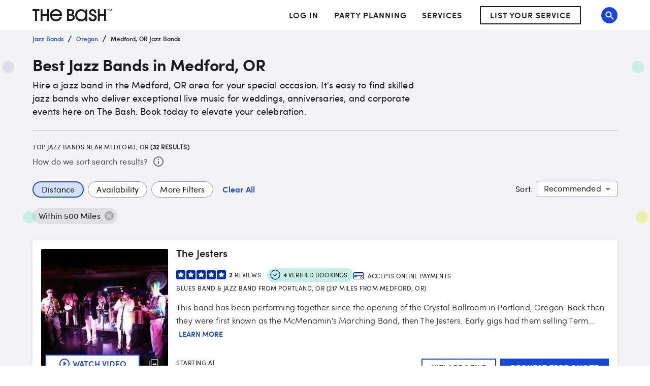

--- FILE ---
content_type: application/javascript; charset=UTF-8
request_url: https://www.thebash.com/_next/static/chunks/7065.73fb720643fc1171.js
body_size: 206
content:
"use strict";(self.webpackChunk_N_E=self.webpackChunk_N_E||[]).push([[7065],{7065:function(r,s,e){e.r(s),e.d(s,{default:function(){return p}});var n=e(85893);e(67294);var t=e(45697),a=e.n(t),l=e(69271),i=e(53171),u=e(99245),c=e.n(u);let o=r=>{let{title:s,subTitle:e,className:t}=r;return(0,n.jsxs)(i.Z,{className:t,backgroundColor:"transparent",disableGutters:!0,children:[(0,n.jsx)(l.Z,{variant:"h1",sx:{marginTop:"16px",marginBottom:"8px"},children:s}),!c()(e)&&(0,n.jsx)(l.Z,{variant:"body1",children:e})]})};o.propTypes={className:a().string,title:a().string.isRequired,subTitle:a().string},o.defaultProps={className:null,subTitle:null};var p=o}}]);
//# sourceMappingURL=7065.73fb720643fc1171.js.map